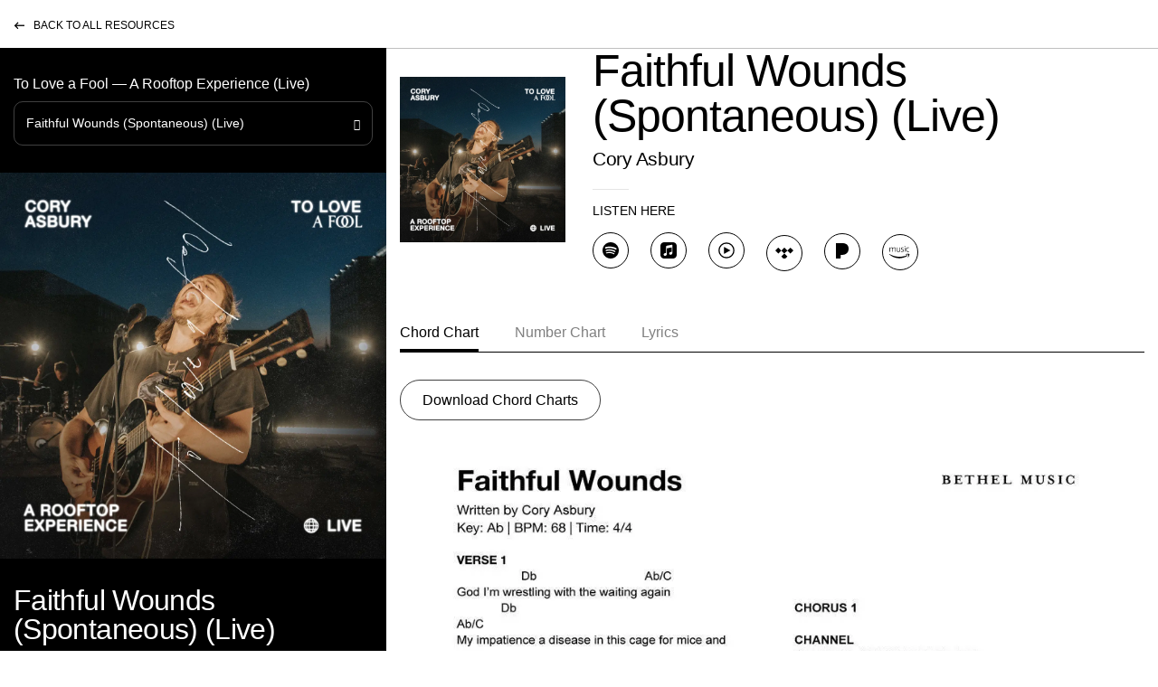

--- FILE ---
content_type: text/html; charset=UTF-8
request_url: https://bethelmusic.com/resources/to-love-a-fool-a-rooftop-experience-live/faithful-wounds-spontaneous
body_size: 8516
content:
<!DOCTYPE html>
<html class="no-js" xmlns="http://www.w3.org/1999/xhtml" lang="en-US">
<head>
                      <meta charset="utf-8">
  <meta content="IE=edge" http-equiv="X-UA-Compatible">
  <meta name="viewport" content="width=device-width, initial-scale=1.0">
  <link href="/assets/icons/apple-icon-57x57.png" rel="apple-touch-icon" sizes="57x57">
  <link href="/assets/icons/apple-icon-60x60.png" rel="apple-touch-icon" sizes="60x60">
  <link href="/assets/icons/apple-icon-72x72.png" rel="apple-touch-icon" sizes="72x72">
  <link href="/assets/icons/apple-icon-76x76.png" rel="apple-touch-icon" sizes="76x76">
  <link href="/assets/icons/apple-icon-114x114.png" rel="apple-touch-icon" sizes="114x114">
  <link href="/assets/icons/apple-icon-120x120.png" rel="apple-touch-icon" sizes="120x120">
  <link href="/assets/icons/apple-icon-144x144.png" rel="apple-touch-icon" sizes="144x144">
  <link href="/assets/icons/apple-icon-152x152.png" rel="apple-touch-icon" sizes="152x152">
  <link href="/assets/icons/apple-icon-180x180.png" rel="apple-touch-icon" sizes="180x180">
  <link href="/assets/icons/android-icon-192x192.png" rel="icon" sizes="192x192" type="image/png">
  <link href="/assets/icons/favicon-32x32.png" rel="icon" sizes="32x32" type="image/png">
  <link href="/assets/icons/favicon-96x96.png" rel="icon" sizes="96x96" type="image/png">
  <link href="/assets/icons/favicon-16x16.png" rel="icon" sizes="16x16" type="image/png">
  <link href="/assets/icons/favicon.ico" rel="icon" type="image/x-icon">
  <link href="/assets/icons/manifest.json" rel="manifest">
  <meta content="#ffffff" name="msapplication-TileColor">
  <meta content="/assets/icons/ms-icon-144x144.png" name="msapplication-TileImage">
  <meta content="#ffffff" name="theme-color">
  <link rel="stylesheet" href="https://use.typekit.net/sbq2ikv.css">
          <link rel="stylesheet" href="https://cdn.jsdelivr.net/npm/bootstrap@4.6.1/dist/css/bootstrap.min.css" integrity="sha384-zCbKRCUGaJDkqS1kPbPd7TveP5iyJE0EjAuZQTgFLD2ylzuqKfdKlfG/eSrtxUkn" crossorigin="anonymous">
  <link rel="stylesheet" href="https://bethelmusic.com/assets/bethelmusic/css/flickity.min.css">
  <link rel="stylesheet" href="//cdn.jsdelivr.net/npm/slick-carousel@1.8.1/slick/slick.css">
  <link rel="stylesheet" href="//cdn.jsdelivr.net/npm/slick-carousel@1.8.1/slick/slick-theme.css">
  <link rel="stylesheet" href="https://cdnjs.cloudflare.com/ajax/libs/animate.css/4.1.1/animate.min.css">
  <link rel="stylesheet" href="https://bethelmusic.com/assets/bethelmusic/css/buybutton.css?v=be77d63403db5f0b3fe84039544d06316bd4cb2d">
  <link rel="stylesheet" href="https://bethelmusic.com/assets/bethelmusic/css/style.min.css?v=be77d63403db5f0b3fe84039544d06316bd4cb2d">
  <script src="https://code.jquery.com/jquery-3.5.1.min.js" integrity="sha256-9/aliU8dGd2tb6OSsuzixeV4y/faTqgFtohetphbbj0=" crossorigin="anonymous"></script>
  <script src="https://bethelmusic.com/assets/bethelmusic/js/webp.js"></script>
  <script src="https://bethelmusic.com/assets/bethelmusic/js/js.cookie.min.js"></script>
  <script src="https://bethelmusic.com/assets/bethelmusic/js/buybutton-3.0.0.js?v=be77d63403db5f0b3fe84039544d06316bd4cb2d"></script>
  <script src="https://cdn.jsdelivr.net/npm/bootstrap@4.5.3/dist/js/bootstrap.bundle.min.js" integrity="sha384-ho+j7jyWK8fNQe+A12Hb8AhRq26LrZ/JpcUGGOn+Y7RsweNrtN/tE3MoK7ZeZDyx" crossorigin="anonymous"></script>
  <script src="https://bethelmusic.com/assets/bethelmusic/js/jquery.form.js"></script>
  <script src="https://bethelmusic.com/assets/bethelmusic/js/jquery.validate.min.js"></script>
  <script src="https://bethelmusic.com/assets/bethelmusic/js/singleOptin.js?v=be77d63403db5f0b3fe84039544d06316bd4cb2d"></script>
  <script src="https://bethelmusic.com/assets/bethelmusic/js/flickity.pkgd.min.js"></script>
  <script src="https://cdn.jsdelivr.net/npm/slick-carousel@1.8.1/slick/slick.min.js"></script>
                                        <script src="https://bethelmusic.com/assets/bethelmusic/js/scripts.min.js?v=be77d63403db5f0b3fe84039544d06316bd4cb2d"></script>
      <script src="https://bethelmusic.com/assets/bethelmusic/js/turbo.js?v=be77d63403db5f0b3fe84039544d06316bd4cb2d"></script>
    <script src="https://bethelmusic.com/assets/bethelmusic/js/turbo.es2017-umd.js"></script>
              <script async src="https://www.googletagmanager.com/gtag/js?id=G-FEK0FQPPMX"></script>
      <script type="text/javascript">
      //<![CDATA[
        window.dataLayer = window.dataLayer || [];
        function gtag() {
        	dataLayer.push(arguments);
        }
        gtag('js', new Date());
        gtag('config', 'G-FEK0FQPPMX');
        document.addEventListener('turbo:load', function(event) {
        	if (typeof gtag === "function") {
        		gtag('config', 'G-FEK0FQPPMX', {
        			page_location: window.location.href,
        			page_path: window.location.pathname
        		});
        	}
        });	
        		
      //]]>
      </script>
              <script type="text/javascript">
      //<![CDATA[
        (function(w,d,s,l,i){
        	w[l]=w[l]||[];
        	w[l].push({
        		'gtm.start':new Date().getTime(),event:'gtm.js'
        	});
        	var f=d.getElementsByTagName(s)[0], j=d.createElement(s),dl=l!='dataLayer'?'&l='+l:'';j.async=true;j.src='https://www.googletagmanager.com/gtm.js?id='+i+dl;f.parentNode.insertBefore(j,f);
        })(window,document,'script','dataLayer','GTM-TNHGDB3');
        		
      //]]>
      </script>
                      <script type="text/javascript">
        //<![CDATA[
          !function(f,b,e,v,n,t,s){
          	if(f.fbq)return;n=f.fbq=function(){
          		n.callMethod?
          		n.callMethod.apply(n,arguments):n.queue.push(arguments)
          	};
          	if(!f._fbq)f._fbq=n;
          	n.push=n;n.loaded=!0;n.version='2.0';n.queue=[];t=b.createElement(e);t.async=!0;
          	t.src=v;s=b.getElementsByTagName(e)[0];s.parentNode.insertBefore(t,s)
          }(window, document,'script','https://connect.facebook.net/en_US/fbevents.js');
          	
          function trackPageView() {
          	fbq('init', '769599943155665')
          	fbq('track', 'PageView')
          }
          					
          document.addEventListener('turbo:load', trackPageView, true)			
          				
        //]]>
        </script>
                    <script type="text/javascript">
      //<![CDATA[
        (function(h,o,t,j,a,r){
        	h.hj=h.hj||function(){(h.hj.q=h.hj.q||[]).push(arguments)};
        	h._hjSettings={hjid:5070121,hjsv:5};
        	a=o.getElementsByTagName('head')[0];
        	r=o.createElement('script');r.async=1;
        	r.src=t+h._hjSettings.hjid+j+h._hjSettings.hjsv;
        	a.appendChild(r);
        })(window,document,'//static.hotjar.com/c/hotjar-','.js?sv=');
        			
      //]]>
      </script>
                    <script data-turbo-eval="false">
    	$(document).on("turbo:load", function() {
    		var cookieBaseName = "bm-topbar-cta";
    		if (Cookies.get(cookieBaseName) == null) {
    			// show banner if there is no cookie with same name
    			$('.top_bar').css({"display":"flex"});
    			$('body').addClass('topbar-active');
    		};
    		$('.top_bar .close-btn').click(function(){
    			// close button sets the cookie, expires in 3 days
    			Cookies.set(cookieBaseName, 'close', { expires: 3, path: '/' });
    			// banner animates out
    			$('.top_bar').slideUp(220);
    			$('body').removeClass('topbar-active');
    		});
    	});
    </script>
    		
          <title>Bethel Music | Faithful Wounds (Spontaneous) (Live)</title><meta name="keywords" content="Worship, Praise, Events, Tours, Chords, Lyrics">
<meta name="description" content="In worship, we express who God is and who we are in Him. We capture fresh expressions of worship in every season so that all the earth might encounter Him.">
<meta name="referrer" content="no-referrer-when-downgrade">
<meta name="robots" content="all">
<meta content="114683948562071" property="fb:profile_id">
<meta content="1167014560625626" property="fb:app_id">
<meta content="en_US" property="og:locale">
<meta content="Bethel Music" property="og:site_name">
<meta content="website" property="og:type">
<meta content="https://bethelmusic.com/resources/to-love-a-fool-a-rooftop-experience-live/faithful-wounds-spontaneous" property="og:url">
<meta content="Faithful Wounds (Spontaneous) (Live)" property="og:title">
<meta content="In worship, we express who God is and who we are in Him. We capture fresh expressions of worship in every season so that all the earth might encounter Him." property="og:description">
<meta content="1200" property="og:image:width">
<meta content="630" property="og:image:height">
<meta content="Bethel Music" property="og:image:alt">
<meta content="https://www.linkedin.com/company/bethel-music" property="og:see_also">
<meta content="https://en.wikipedia.org/wiki/Bethel_Music" property="og:see_also">
<meta content="https://tidal.com/browse/artist/3902742" property="og:see_also">
<meta content="https://www.pandora.com/artist/bethel-music/ARjPxtgKVf2x2kK" property="og:see_also">
<meta content="https://music.youtube.com/channel/UCHC0ZuotDAPkmGhBLp57qnQ" property="og:see_also">
<meta content="https://amazon.com/music/player/artists/B004JKEZHG/bethel-music?marketplaceId=ATVPDKIKX0DER&amp;musicTerritory=US&amp;ref=dm_sh_k0TgDPy2Lu6fnr96eRvfHuaUE" property="og:see_also">
<meta content="https://music.apple.com/us/artist/bethel-music/480438107" property="og:see_also">
<meta content="https://open.spotify.com/artist/26T4yOaOoFJvUvxR87Y9HO" property="og:see_also">
<meta content="https://www.youtube.com/@BethelMusic" property="og:see_also">
<meta content="https://x.com/bethelmusic" property="og:see_also">
<meta content="https://www.facebook.com/bethelmusic" property="og:see_also">
<meta content="https://www.instagram.com/bethelmusic/" property="og:see_also">
<meta name="twitter:card" content="summary_large_image">
<meta name="twitter:site" content="@bethelmusic">
<meta name="twitter:creator" content="@bethelmusic">
<meta name="twitter:title" content="Faithful Wounds (Spontaneous) (Live)">
<meta name="twitter:description" content="In worship, we express who God is and who we are in Him. We capture fresh expressions of worship in every season so that all the earth might encounter Him.">
<meta name="twitter:image:width" content="1200">
<meta name="twitter:image:height" content="630">
<meta name="twitter:image:alt" content="Bethel Music">
<link href="https://bethelmusic.com/resources/to-love-a-fool-a-rooftop-experience-live/faithful-wounds-spontaneous" rel="canonical">
<link href="https://bethelmusic.com/" rel="home">
<link type="text/plain" href="https://bethelmusic.com/humans.txt" rel="author"></head>
<body class="tracks">
  
  <div class="wrap" role="document">
    <main role="main">
	    <div id="tracks">
  <header class="bm_nav">
    	<style type="text/css">
	/*<![CDATA[*/
		body .bm_nav .top_bar {
			background-color: #000000;
		}
		body .bm_nav .top_bar p, body .bm_nav .top_bar a {
			color: #ffffff;
		}
		body .bm_nav .top_bar a:after, body .bm_nav .top_bar .close-btn {
			background-color: #ffffff;
		}
					
	/*]]>*/
	</style>
	<div class="top_bar">
		<p>Bethel Music 2026 Tour  - <a target="_blank" href="https://bethelmusic.com/tour" rel="noreferrer noopener">Get Tickets</a></p>
		<div class="close-btn"></div>
	</div>
  </header>
  <nav>
    <div class="container-fluid">
      <div class="row">
        <div class="col">
          <a href="/resources" data-turbo-preload>Back to All Resources</a>
        </div>
      </div>
    </div>
  </nav>
                                                    <div class="container-fluid">
          <div class="row dark-bg d-block d-lg-none">
        <div class="col">
          <div class="song_select">
            <div class="dropdown">
              <div class="dropdown_title">To Love a Fool — A Rooftop Experience (Live)</div>
              <button id="songlist" class="btn-border" type="button" data-toggle="dropdown" aria-haspopup="true" aria-expanded="false">Faithful Wounds (Spontaneous) (Live)</button>
              <ul class="dropdown-menu" aria-labelledby="songlist">
                                                      <li>
                      <a class="small" href="https://bethelmusic.com/resources/to-love-a-fool-a-rooftop-experience-live/canyons">Canyons (Live)</a>
                    </li>
                                                                        <li>
                      <a class="small" href="https://bethelmusic.com/resources/to-love-a-fool-a-rooftop-experience-live/sparrows">Sparrows (Live)</a>
                    </li>
                                                                        <li>
                      <a class="small" href="https://bethelmusic.com/resources/to-love-a-fool-a-rooftop-experience-live/crashing-in-spontaneous">Crashing In (Spontaneous) (Live)</a>
                    </li>
                                                                        <li>
                      <a class="small" href="https://bethelmusic.com/resources/to-love-a-fool-a-rooftop-experience-live/nothing-more-than-you">Nothing More Than You (Live)</a>
                    </li>
                                                                        <li>
                      <a class="small" href="https://bethelmusic.com/resources/to-love-a-fool-a-rooftop-experience-live/dear-god">Dear God (Live)</a>
                    </li>
                                                                        <li>
                      <a class="small" href="https://bethelmusic.com/resources/to-love-a-fool-a-rooftop-experience-live/the-prodigal-song">The Prodigal Song (Live)</a>
                    </li>
                                                                        <li>
                      <a class="small" href="https://bethelmusic.com/resources/to-love-a-fool-a-rooftop-experience-live/im-sorry">I’m Sorry (Live)</a>
                    </li>
                                                                        <li>
                      <div class="small current" href="https://bethelmusic.com/resources/to-love-a-fool-a-rooftop-experience-live/faithful-wounds-spontaneous">Faithful Wounds (Spontaneous) (Live)</div>
                    </li>
                                                                        <li>
                      <a class="small" href="https://bethelmusic.com/resources/to-love-a-fool-a-rooftop-experience-live/unraveling">Unraveling (Live)</a>
                    </li>
                                                                        <li>
                      <a class="small" href="https://bethelmusic.com/resources/to-love-a-fool-a-rooftop-experience-live/the-fathers-house">The Father’s House (Live)</a>
                    </li>
                                                </ul>
            </div>
          </div>
        </div>
      </div>
        <div class="row">
      <div class="col-lg-8 order-lg-2 right_column">
        <div class="row align-items-center track_info">
          <div class="col-md-4 col-lg-3">
                          <picture>
                <img src="https://transforms.cdn.bethelmusic.com/production/albums/a-rooftop-experience.jpg?w=1200&amp;fm=webp&amp;auto=compress&amp;fit=clip&amp;dm=1647009680&amp;s=87457772dd26bd10a7e96e67a5e0300d">
              </picture>
                      </div>
          <div class="col-md-8 col-lg-9">
            <h1>Faithful Wounds (Spontaneous) (Live)</h1>
            <p>Cory Asbury</p>
            <hr>
                          <div class="listen">
                <h3>Listen Here</h3>
                                                      <a class="dark" href="https://open.spotify.com/track/7ydHDHqyn1NyizmFlcVk9h?si=e7bfcac2d04f428e" target="_blank" rel="noopener noreferrer">
                      <span class="spotify"></span>
                    </a>
                                                                        <a class="dark" href="https://music.apple.com/us/album/faithful-wounds-spontaneous-live/1538489380?i=1538489390" target="_blank" rel="noopener noreferrer">
                      <span class="appleMusic"></span>
                    </a>
                                                                        <a class="dark" href="https://music.youtube.com/watch?v=pKbi7TC4HqI&amp;feature=share" target="_blank" rel="noopener noreferrer">
                      <span class="youtube"></span>
                    </a>
                                                                        <a class="dark" href="https://tidal.com/browse/track/160051225" target="_blank" rel="noopener noreferrer">
                      <span class="tidal"></span>
                    </a>
                                                                        <a class="dark" href="https://pandora.app.link/1qgaLPnPsnb" target="_blank" rel="noopener noreferrer">
                      <span class="pandora"></span>
                    </a>
                                                                        <a class="dark" href="https://music.amazon.com/albums/B08NTNCKGF?marketplaceId=ATVPDKIKX0DER&amp;musicTerritory=US&amp;ref=dm_sh_KWkrpXDd4of9zhg3BgHWTUjR6&amp;trackAsin=B08NTJHD65" target="_blank" rel="noopener noreferrer">
                      <span class="amazon"></span>
                    </a>
                                                </div>
                      </div>
        </div>
        <div class="row track_lyrics">
                                                      <div class="col-12">
            <ul class="nav nav-tabs">
                              <li>
                  <a class="active show" data-target="#tabChords" data-toggle="tab">Chord Chart</a>
                </li>
                                            <li>
                  <a class="" data-target="#tabNumbered" data-toggle="tab">Number Chart</a>
                </li>
                                            <li>
                  <a class="" data-target="#tabLyrics" data-toggle="tab">Lyrics</a>
                </li>
                          </ul>
            <div class="tab-content">
              <div id="tabChords" class="tab-pane fade active show">
                                  <a class="view dark more" href="https://files.cdn.bethelmusic.com/production/chords/Faithful-Wounds-TLAF-Chord-Chart.pdf?dm=1647005166" target="_blank" rel="noopener">
                    <span>Download Chord Charts</span>
                  </a>
                                                  <img src="https://transforms.cdn.bethelmusic.com/production/chords/Faithful-Wounds-TLAF-Chord-Chart_2022-01-11-163513_igal.jpg?w=1000&amp;h=1259&amp;auto=compress%2Cformat%2Cavif&amp;fit=crop&amp;dm=1647005175&amp;s=362107d911a59fa4c94fbdbd15fa8b49" onContextMenu="return false;" draggable="false" style="-moz-user-select: none;" ondragstart="return false;">
                              </div>
              <div id="tabNumbered" class="tab-pane fade">
                                  <a class="view dark more" href="https://files.cdn.bethelmusic.com/production/chords/Faithful-Wounds-TLAF-Number-Chart.pdf?dm=1647005170" target="_blank" rel="noopener">
                    <span>Download Number Charts</span>
                  </a>
                                                  <img src="https://transforms.cdn.bethelmusic.com/production/chords/Faithful-Wounds-TLAF-Number-Chart_2022-01-11-163514_xxzs.jpg?w=1000&amp;h=1259&amp;auto=compress%2Cformat%2Cavif&amp;fit=crop&amp;dm=1647005177&amp;s=9f3a6ee55285ebfcf031517f51672fe9" onContextMenu="return false;" draggable="false" style="-moz-user-select: none;" ondragstart="return false;">
                              </div>
              <div id="tabLyrics" class="tab-pane fade ">
                                  <div>
                                          <p><strong>SPONTANEOUS</strong><br /><br />
La da da da da oh<br /><br />
Oh we worship You Father<br /><br />
In the midst right in the middle of it all<br /><br />
Yeah ooh ooh<br /><br />
‘Cause You’re still worthy<br /><br />
And You’re still beautiful<br /><br />
From the rising of the sun<br /><br />
To the setting of the same<br /><br />
Your name Your name Your name<br /><br />
Your name will be lifted high (2X)<br /><br />
Even in this city in Kalamazoo<br /><br />
In your city wherever you’re watching whoa<br /><br />
We just worship You Jesus say His name Jesus<br /><br />
La da da da da da ’n da da na na na oh<br /><br />
And everything changes darkness turns to light<br /><br />
Oh oh na na na na na na<br /><br />
And nothing else matters<br /><br />
When You walk into the room<br /><br />
When You walk into the room nothing else matters<br /><br />
And I remember now we remember now we remember how<br /><br />
Whoa yeah yeah yeah come on drum<br /><br />
It’s what it’s all about anyway<br /><br />
Yeah ah<br /><br />
And from the rising of the sun<br /><br />
To the setting of the same<br /><br />
Your name Your name Your name Your name<br /><br />
Yeah yeah yeah yeah yeah no no no<br /><br />
There’s that piano the glory has returned<br /><br />
It’s not like it ever left though<br /><br />
Even though maybe I felt like it did<br /><br />
Yeah just keep playing for a sec<br /><br />
I love I love I love You God oh yes I do<br /><br />
And I love I love I love You God<br /><br />
I love I love I love You God (2X)<br /><br />
More today<br /><br />
‘Cause You have been faithful every day of my life<br /><br />
And You never left me and God knows<br /><br />
That I tried to run away about a million times<br /><br />
But You chased me down You keep chasing me down<br /><br />
And where can I go from Your presence<br /><br />
There’s nowhere no no no no no no<br /><br />
You’ve always been faithful<br /><br />
Right from the start Your goodness</p>
                                      </div>
                              </div>
            </div>
          </div>
        </div>
      </div>
      <div class="col-lg-4 order-lg-1 left_column">
                  <div class="song_select d-none d-lg-block">
            <div class="dropdown">
              <div class="dropdown_title">To Love a Fool — A Rooftop Experience (Live)</div>
              <button id="songlist" class="btn-border" type="button" data-toggle="dropdown" aria-haspopup="true" aria-expanded="false">Faithful Wounds (Spontaneous) (Live)</button>
              <ul class="dropdown-menu" aria-labelledby="songlist">
                                                      <li>
                      <a class="small" href="https://bethelmusic.com/resources/to-love-a-fool-a-rooftop-experience-live/canyons">Canyons (Live)</a>
                    </li>
                                                                        <li>
                      <a class="small" href="https://bethelmusic.com/resources/to-love-a-fool-a-rooftop-experience-live/sparrows">Sparrows (Live)</a>
                    </li>
                                                                        <li>
                      <a class="small" href="https://bethelmusic.com/resources/to-love-a-fool-a-rooftop-experience-live/crashing-in-spontaneous">Crashing In (Spontaneous) (Live)</a>
                    </li>
                                                                        <li>
                      <a class="small" href="https://bethelmusic.com/resources/to-love-a-fool-a-rooftop-experience-live/nothing-more-than-you">Nothing More Than You (Live)</a>
                    </li>
                                                                        <li>
                      <a class="small" href="https://bethelmusic.com/resources/to-love-a-fool-a-rooftop-experience-live/dear-god">Dear God (Live)</a>
                    </li>
                                                                        <li>
                      <a class="small" href="https://bethelmusic.com/resources/to-love-a-fool-a-rooftop-experience-live/the-prodigal-song">The Prodigal Song (Live)</a>
                    </li>
                                                                        <li>
                      <a class="small" href="https://bethelmusic.com/resources/to-love-a-fool-a-rooftop-experience-live/im-sorry">I’m Sorry (Live)</a>
                    </li>
                                                                        <li>
                      <div class="small current" href="https://bethelmusic.com/resources/to-love-a-fool-a-rooftop-experience-live/faithful-wounds-spontaneous">Faithful Wounds (Spontaneous) (Live)</div>
                    </li>
                                                                        <li>
                      <a class="small" href="https://bethelmusic.com/resources/to-love-a-fool-a-rooftop-experience-live/unraveling">Unraveling (Live)</a>
                    </li>
                                                                        <li>
                      <a class="small" href="https://bethelmusic.com/resources/to-love-a-fool-a-rooftop-experience-live/the-fathers-house">The Father’s House (Live)</a>
                    </li>
                                                </ul>
            </div>
          </div>
                          <div class="row no-gutters d-none d-lg-block">
            <div class="col">
              <picture>
                <img src="https://transforms.cdn.bethelmusic.com/production/albums/a-rooftop-experience.jpg?w=1200&amp;fm=webp&amp;auto=compress&amp;fit=clip&amp;dm=1647009680&amp;s=87457772dd26bd10a7e96e67a5e0300d">
              </picture>
            </div>
          </div>
          <div class="track_info d-none d-lg-block">
            <h2>Faithful Wounds (Spontaneous) (Live)</h2>
            <p>Cory Asbury</p>
          </div>
                      <div class="listen d-none d-lg-block">
              <h3>Listen Here</h3>
                              <a href="https://open.spotify.com/track/7ydHDHqyn1NyizmFlcVk9h?si=e7bfcac2d04f428e" target="_blank" rel="noopener noreferrer">
                  <span class="spotify"></span>
                </a>
                              <a href="https://music.apple.com/us/album/faithful-wounds-spontaneous-live/1538489380?i=1538489390" target="_blank" rel="noopener noreferrer">
                  <span class="appleMusic"></span>
                </a>
                              <a href="https://music.youtube.com/watch?v=pKbi7TC4HqI&amp;feature=share" target="_blank" rel="noopener noreferrer">
                  <span class="youtube"></span>
                </a>
                              <a href="https://tidal.com/browse/track/160051225" target="_blank" rel="noopener noreferrer">
                  <span class="tidal"></span>
                </a>
                              <a href="https://pandora.app.link/1qgaLPnPsnb" target="_blank" rel="noopener noreferrer">
                  <span class="pandora"></span>
                </a>
                              <a href="https://music.amazon.com/albums/B08NTNCKGF?marketplaceId=ATVPDKIKX0DER&amp;musicTerritory=US&amp;ref=dm_sh_KWkrpXDd4of9zhg3BgHWTUjR6&amp;trackAsin=B08NTJHD65" target="_blank" rel="noopener noreferrer">
                  <span class="amazon"></span>
                </a>
                          </div>
                    <div class="row"></div>
                              <div class="row">
            <div class="col-12 col-md-6 col-lg-12">
              <div class="ext_links">
                <h3>External Links</h3>
                                                                                                                                      <form id="songForm">
                    <input id="title" type="hidden" name="title" value="Faithful Wounds (Spontaneous) (Live)" required>
                    <input id="ccli" type="hidden" name="ccli" value="7154039" required>
                    <input id="authors" type="hidden" name="authors" value="Cory Asbury" required>
                    <input id="copyright" type="hidden" name="copyright" value="© 2019 Bethel Music Publishing (ASCAP) / Cory Asbury Publishing (ASCAP) (admin by Bethel Music Publishing). All Rights Reserved. Used by Permission." required>
                    <input id="number" type="hidden" name="number" value="https://files.cdn.bethelmusic.com/production/chords/Faithful-Wounds-TLAF-Number-Chart.pdf?dm=1647005170" required>
                    <input id="chord" type="hidden" name="chord" value="https://files.cdn.bethelmusic.com/production/chords/Faithful-Wounds-TLAF-Chord-Chart.pdf?dm=1647005166" required>
                    <button class="btn btn-border" type="submit">Add to Planning Center</button>
                  </form>
                                                  <a class="btn btn-border" href="https://songselect.ccli.com/songs/7154039" target="_blank" rel="noopener noreferrer">Song Select</a>
                                                                                <a class="btn btn-border" href="https://license.bethelmusic.com/songs?utf8=%E2%9C%93&q%5Bsearch%5D=Faithful Wounds (Spontaneous)&q%5Bsort_direction%5D=" target="_blank" rel="noopener noreferrer">Request a License</a>
              </div>
            </div>
            <div class="col-12 col-md-6 col-lg-12">
              <div class="track_details">
                <h3>Song Details</h3>
                                  <p>CCLI# <a href="https://songselect.ccli.com/songs/7154039" target="_blank" rel="noopener noreferrer">7154039</a></p>
                  <p>Written by Cory Asbury</p>
                  <hr>
                                      <p>© 2019 Bethel Music Publishing (ASCAP) / Cory Asbury Publishing (ASCAP) (admin by Bethel Music Publishing). All Rights Reserved. Used by Permission.</p>
                                                </div>
            </div>
          </div>
              </div>
    </div>
  </div>
</div>    </main>
  </div>
  
  <footer class="content-info" role="contentinfo">
  <div class="container-fluid">
    <div class="row">
      <div class="col-12">
        <div class="foot-logo">
          <a class="logo" href="https://bethelmusic.com" data-turbo="false" onclick="gtag('event','click', {'event_category':'Footer', 'event_label':'Home'});"></a>
        </div>
      </div>
    </div>
    <div class="row">
      <div class="col-xl-8">
        <div class="foot-navs">
                                <div class="foot-nav-col">
              <p class="d-none d-md-block">Connect</p>
              <button class="d-flex d-md-none collapsed" data-toggle="collapse" data-target="#footNav1">Connect</button>
                              <div id="footNav1" class="collapse">
                  <ul>
                                                                                      <li>
                        <a href="https://bethelmusic.com" data-turbo="false" onclick="gtag('event','click', {'event_category':'Footer', 'event_label':'Bethel Music'});">Bethel Music</a>
                      </li>
                                                                                      <li>
                        <a href="https://bethelmusic.com/roster" data-turbo="false" onclick="gtag('event','click', {'event_category':'Footer', 'event_label':'Artists'});">Artists</a>
                      </li>
                                                                                      <li>
                        <a href="https://bethelmusic.com/music" data-turbo="false" onclick="gtag('event','click', {'event_category':'Footer', 'event_label':'Music'});">Music</a>
                      </li>
                                                                                      <li>
                        <a href="https://bethelmusic.com/events" data-turbo="false" onclick="gtag('event','click', {'event_category':'Footer', 'event_label':'Tours &amp; Events'});">Tours &amp; Events</a>
                      </li>
                                                                                      <li>
                        <a href="https://bethelmusic.com/request"target="_blank" rel="noopener noreferrer" data-turbo="false" onclick="gtag('event','click', {'event_category':'Footer', 'event_label':'Book Artist'});">Book Artist</a>
                      </li>
                                      </ul>
                </div>
                          </div>
                                          <div class="foot-nav-col">
              <p class="d-none d-md-block">Helpful Links</p>
              <button class="d-flex d-md-none collapsed" data-toggle="collapse" data-target="#footNav2">Helpful Links</button>
                              <div id="footNav2" class="collapse">
                  <ul>
                                                                                      <li>
                        <a href="https://store.bethelmusic.com"target="_blank" rel="noopener noreferrer" data-turbo="false" onclick="gtag('event','click', {'event_category':'Footer', 'event_label':'Store'});">Store</a>
                      </li>
                                                                                      <li>
                        <a href="https://bethelmusic.com/resources"class="is-active" data-turbo="false" onclick="gtag('event','click', {'event_category':'Footer', 'event_label':'Resources'});">Resources</a>
                      </li>
                                                                                      <li>
                        <a href="https://license.bethelmusic.com"target="_blank" rel="noopener noreferrer" data-turbo="false" onclick="gtag('event','click', {'event_category':'Footer', 'event_label':'Licensing'});">Licensing</a>
                      </li>
                                                                                      <li>
                        <a href="https://bethelmusic.com/careers" data-turbo="false" onclick="gtag('event','click', {'event_category':'Footer', 'event_label':'Careers'});">Careers</a>
                      </li>
                                                                                      <li>
                        <a href="https://support.bethelmusic.com"target="_blank" rel="noopener noreferrer" data-turbo="false" onclick="gtag('event','click', {'event_category':'Footer', 'event_label':'Help Center'});">Help Center</a>
                      </li>
                                      </ul>
                </div>
                          </div>
                                          <div class="foot-nav-col">
              <p class="d-none d-md-block">More</p>
              <button class="d-flex d-md-none collapsed" data-toggle="collapse" data-target="#footNav3">More</button>
                              <div id="footNav3" class="collapse">
                  <ul>
                                                                                      <li>
                        <a href="https://worshipu.com"target="_blank" rel="noopener noreferrer" data-turbo="false" onclick="gtag('event','click', {'event_category':'Footer', 'event_label':'WorshipU Online'});">WorshipU Online</a>
                      </li>
                                                                                      <li>
                        <a href="https://www.bethel.com"target="_blank" rel="noopener noreferrer" data-turbo="false" onclick="gtag('event','click', {'event_category':'Footer', 'event_label':'Bethel Church Redding'});">Bethel Church Redding</a>
                      </li>
                                                                                      <li>
                        <a href="https://www.bethel.tv"target="_blank" rel="noopener noreferrer" data-turbo="false" onclick="gtag('event','click', {'event_category':'Footer', 'event_label':'Bethel Online'});">Bethel Online</a>
                      </li>
                                                                                      <li>
                        <a href="https://bssm.net"target="_blank" rel="noopener noreferrer" data-turbo="false" onclick="gtag('event','click', {'event_category':'Footer', 'event_label':'BSSM'});">BSSM</a>
                      </li>
                                      </ul>
                </div>
                          </div>
                  </div>
      </div>
      <div class="col-xl-4 d-xl-flex justify-content-xl-end">
        <hr class="tablet d-none d-md-block d-xl-none">
        <div class="signup">
          <p>Sign up for email updates</p>
          <form id="subscribe-form_ft" class="validate" action="https://bethelmusic.com/assets/bethelmusic/email/processForm.php" method="post" novalidate="" data-turbo="false">
            <input id="email-address_ft" class="email" name="email" type="email" value="Your email" onblur="if(this.value=='')this.value=this.defaultValue;" onfocus="if(this.value==this.defaultValue)this.value='';">
            <input type="text" name="origin" value="Bethel Music - Faithful Wounds (Spontaneous) (Live) Footer" style="display:none">
            <div class="btn">
              <span></span>
              <input id="subscribe_ft" class="submit" name="subscribe" type="submit" value="" onclick="gtag('event','click', {'event_category':'Footer', 'event_label':'Newsletter'});">
            </div>
          </form>
        </div>
      </div>
    </div>
  </div>
  <div class="lower">
    <div class="container-fluid">
      <div class="row">
        <div class="col-12">
          <hr class="d-none d-md-block">
        </div>
      </div>
      <div class="row align-items-center">
        <div class="col-12 col-md-6 order-2 order-md-1 foot-copyright">
          <hr class="d-block d-md-none">
          <span class="copyright">Copyright &copy; 2026 Bethel Music</span>
          <a href="https://bethelmusic.com/terms-and-conditions" data-turbo="false" onclick="gtag('event','click', {'event_category':'Footer', 'event_label':'Terms'});">Terms of Use</a>
        </div>
        <div class="col-12 col-md-6 order-1 order-md-2 d-flex justify-content-start justify-content-md-end">
          <div class="social foot-social-icons">
            <a href="https://www.facebook.com/bethelmusic" target="_blank" rel="noopener noreferrer" onclick="gtag('event','click', {'event_category':'Footer', 'event_label':'Facebook'});">
              <span class="facebook"></span>
            </a>
            <a href="https://instagram.com/bethelmusic" target="_blank" rel="noopener noreferrer" onclick="gtag('event','click', {'event_category':'Footer', 'event_label':'Instagram'});">
              <span class="instagram"></span>
            </a>
            <a href="https://twitter.com/bethelmusic" target="_blank" rel="noopener noreferrer" onclick="gtag('event','click', {'event_category':'Footer', 'event_label':'Twitter'});">
              <span class="twitter"></span>
            </a>
            <a href="https://www.youtube.com/user/ibethelmusic" target="_blank" rel="noopener noreferrer" onclick="gtag('event','click', {'event_category':'Footer', 'event_label':'YouTube'});">
              <span class="youtube"></span>
            </a>
            <a href="https://open.spotify.com/artist/26T4yOaOoFJvUvxR87Y9HO" target="_blank" rel="noopener noreferrer" onclick="gtag('event','click', {'event_category':'Footer', 'event_label':'Spotify'});">
              <span class="spotify"></span>
            </a>
            <a href="https://music.apple.com/us/artist/bethel-music/480438107" target="_blank" rel="noopener noreferrer" onclick="gtag('event','click', {'event_category':'Footer', 'event_label':'Apple Music'});">
              <span class="apple"></span>
            </a>
          </div>
        </div>
      </div>
    </div>
  </div>
</footer>
<script type="text/javascript">
//<![CDATA[
  ui.createCart({});
  	
//]]>
</script>
  <script type="text/javascript">
  //<![CDATA[
    window._mfq = window._mfq || [];
    (function() {
    	var mf = document.createElement("script");
    	mf.type = "text/javascript"; mf.defer = true;
    	mf.src = "//cdn.mouseflow.com/projects/9b8611f6-241d-4072-9cd6-ad704b1a3c73.js";
    	document.getElementsByTagName("head")[0].appendChild(mf);
    })();
    
  //]]>
  </script>
  <script type="text/javascript">
  //<![CDATA[
    document.getElementById('songForm').addEventListener('submit', async function(e) {
    	e.preventDefault();
    			
    	const title = document.getElementById('title').value;
    	const ccli = document.getElementById('ccli').value;
    	const authors = document.getElementById('authors').value;
    	const copyright = document.getElementById('copyright').value;
    	const number = document.getElementById('number').value;
    	const chord = document.getElementById('chord').value;
    			
    	// OPEN POPUP IMMEDIATELY (blank window)
    	const popup = window.open('', 'pc-oauth', 'width=600,height=700');
    	if (!popup) {
    		alert('Popup blocked. Please allow popups for this site.');
    		return;
    	}
    		
    	try {
    		// THEN do the fetch
    		const res = await fetch("/api/pco.php?action=start", {
    			method: "POST",
    			headers: { "Content-Type": "application/json" },
    			body: JSON.stringify({ title, ccli, authors, copyright, number, chord })
    		});
    				
    		const data = await res.json();
    				
    		if (data.state) {
    			// Set the popup's location after successful fetch
    			popup.location.href = `/api/pco.php?action=oauth&state=${data.state}`;
    		} else {
    			popup.close();
    			alert("Failed to start OAuth flow.");
    		}
    	} catch (error) {
    		console.error(error);
    		popup.close();
    		alert("An error occurred. Please try again.");
    	}
    });
    		
  //]]>
  </script>

<script type="application/ld+json">{"@context":"https://schema.org","@graph":[{"@type":"WebPage","author":{"@id":"https://bethelmusic.com#identity"},"copyrightHolder":{"@id":"https://bethelmusic.com#identity"},"copyrightYear":"2020","creator":{"@id":"https://aaronshreve.com#creator"},"dateCreated":"2022-01-28T04:48:03-08:00","dateModified":"2022-12-13T15:03:17-08:00","datePublished":"2020-11-06T00:00:00-08:00","description":"In worship, we express who God is and who we are in Him. We capture fresh expressions of worship in every season so that all the earth might encounter Him.","headline":"Faithful Wounds (Spontaneous) (Live)","inLanguage":"en-us","mainEntityOfPage":"https://bethelmusic.com/resources/to-love-a-fool-a-rooftop-experience-live/faithful-wounds-spontaneous","name":"Faithful Wounds (Spontaneous) (Live)","publisher":{"@id":"https://aaronshreve.com#creator"},"url":"https://bethelmusic.com/resources/to-love-a-fool-a-rooftop-experience-live/faithful-wounds-spontaneous"},{"@id":"https://bethelmusic.com#identity","@type":"MusicGroup","address":{"@type":"PostalAddress","addressCountry":"US","addressLocality":"Redding","addressRegion":"CA"},"description":"Bethel Music is a ministry of Bethel Church that facilitates and administrates the creation and exportation of worship songs, events, teachings, resources and technology.","email":"info@bethelmusic.com","image":{"@type":"ImageObject","height":"263","url":"https://banners.bethelmusic.com/heroes/210204_BethelMusic_Combo_Black@96ppi.png","width":"1107"},"logo":{"@type":"ImageObject","height":"60","url":"https://banners.bethelmusic.com/heroes/_600x60_fit_center-center_82_none/210204_BethelMusic_Combo_Black@96ppi.png?mtime=1730467366","width":"253"},"name":"Bethel Music","sameAs":["https://www.instagram.com/bethelmusic/","https://www.facebook.com/bethelmusic","https://x.com/bethelmusic","https://www.youtube.com/@BethelMusic","https://open.spotify.com/artist/26T4yOaOoFJvUvxR87Y9HO","https://music.apple.com/us/artist/bethel-music/480438107","https://amazon.com/music/player/artists/B004JKEZHG/bethel-music?marketplaceId=ATVPDKIKX0DER&musicTerritory=US&ref=dm_sh_k0TgDPy2Lu6fnr96eRvfHuaUE","https://music.youtube.com/channel/UCHC0ZuotDAPkmGhBLp57qnQ","https://www.pandora.com/artist/bethel-music/ARjPxtgKVf2x2kK","https://tidal.com/browse/artist/3902742","https://en.wikipedia.org/wiki/Bethel_Music","https://www.linkedin.com/company/bethel-music"],"url":"https://bethelmusic.com"},{"@id":"https://aaronshreve.com#creator","@type":"Person","email":"me@aaronshreve.com","gender":"Male","name":"Aaron Shreve","url":"https://aaronshreve.com"},{"@type":"BreadcrumbList","description":"Breadcrumbs list","itemListElement":[{"@type":"ListItem","item":"https://bethelmusic.com/resources","name":"Resources","position":1},{"@type":"ListItem","item":"https://bethelmusic.com/resources/to-love-a-fool-a-rooftop-experience-live/faithful-wounds-spontaneous","name":"Faithful Wounds (Spontaneous) (Live)","position":2}],"name":"Breadcrumbs"}]}</script></body>
</html>

--- FILE ---
content_type: text/css
request_url: https://bethelmusic.com/assets/bethelmusic/css/buybutton.css?v=be77d63403db5f0b3fe84039544d06316bd4cb2d
body_size: 5028
content:
.visuallyhidden {
	border:0;
	height:1px;
	margin:-1px;
	overflow:hidden;
	padding:0;
	position:absolute;
	width:1px;
}

.component-container {
	overflow:hidden;
}

.shopify-buy__type--center {
	text-align:center;
}

.shopify-buy--visually-hidden {
	position:absolute!important;
	clip:rect(1px,1px,1px,1px);
	padding:0!important;
	border:0!important;
	height:0px!important;
	width:0px!important;
	overflow:hidden;
}

.shopify-buy__btn {
	color:#ffffff;
	font-size: 16px;
	line-height: 16px;
	font-family:'Untitled Sans Regular';
	background-color:#080808;
	margin: 15px 0 0;
	padding: 12.5px 15px;
	letter-spacing:0;
	text-transform:capitalize;
	display:block;
	border-radius:0;
	cursor:pointer;
	transition:all 200ms ease;
	max-width:280px;
	width: 100%;
	text-overflow:ellipsis;
	overflow:hidden;
	line-height:1.2;
	border: none;
	-moz-appearance:none;
	-webkit-appearance:none;
	opacity:1;
}

.shopify-buy__btn:hover,.shopify-buy__btn:focus {
	color: #707070;
	border: none;
}

.shopify-buy__btn--parent {
	background-color:transparent;
	border:0;
	padding:0;
	cursor:pointer;
}

.shopify-buy__btn--parent:hover,.shopify-buy__btn--parent:focus {
}

.shopify-buy__btn--parent:hover .product__variant-img,.shopify-buy__btn--parent:focus .product__variant-img {
	opacity:.7;
}

.shopify-buy__btn--cart-tab {
	padding:5px 11px;
	border-radius:3px 0 0 3px;
	position:fixed;
	right:0;
	top:50%;
	-webkit-transform:translate(100%,-50%);
	transform:translate(100%,-50%);
	opacity:0;
	min-width:inherit;
	width:auto;
	height:auto;
	z-index:2147483647;
}

.shopify-buy__btn--cart-tab.is-active {
	-webkit-transform:translateY(-50%);
	transform:translateY(-50%);
	opacity:1;
}

.shopify-buy__btn__counter {
	display:block;
	margin:0 auto 10px;
	font-size:18px;
}

.shopify-buy__icon-cart--side {
	height:20px;
	width:20px;
}

.shopify-buy__btn[disabled] {
	background-color:#999;
	pointer-events:none;
}

.shopify-buy__btn--close {
	position:absolute;
	right:9px;
	top:8px;
	font-size:35px;
	color:#000000;
	border:none;
	background-color:transparent;
	transition:color 100ms ease,-webkit-transform 100ms ease;
	transition:transform 100ms ease,color 100ms ease;
	transition:transform 100ms ease,color 100ms ease,-webkit-transform 100ms ease;
	cursor:pointer;
	font-family:"Helvetica Neue",Helvetica,Arial,sans-serif;
	padding-right:9px;
}

.shopify-buy__btn--close:hover {
	-webkit-transform:scale(1.2);
	transform:scale(1.2);
	color:#696969;
}

.shopify-buy__quantity-decrement,.shopify-buy__quantity-increment {
	color:#4c4c4c;
	display:block;
	height:30px;
	float:left;
	line-height:16px;
	font-family:monospace;
	width:26px;
	padding:0;
	border:none;
	background:transparent;
	box-shadow:none;
	cursor:pointer;
	font-size:18px;
	text-align:center;
	font-family:'Untitled Sans Regular'!important;
	border:1px solid #767676;
	position:relative;
}

.shopify-buy__quantity-decrement svg,.shopify-buy__quantity-increment svg {
	width:14px;
	height:14px;
	position:absolute;
	top:50%;
	left:50%;
	margin-top:-6px;
	margin-left:-7px;
	fill:currentColor;
}

.shopify-buy__quantity-decrement {
	border-radius:0;
}

.shopify-buy__quantity-increment {
	border-radius:0;
}

.shopify-buy__quantity {
	color:#000;
	width:45px;
	height:30px;
	font-size:16px;
	border:none;
	text-align:center;
	-moz-appearance:textfield;
	-webkit-appearance:none;
	display:inline-block;
	padding:0;
	border-radius:0;
	border-top:1px solid #767676;
	border-bottom:1px solid #767676;
}

input[type=number]::-webkit-inner-spin-button,input[type=number]::-webkit-outer-spin-button {
	-webkit-appearance:none;
	margin:0;
}

.shopify-buy__quantity-container.shopify-buy__quantity-with-btns {
	overflow:hidden;
}

.shopify-buy__quantity-container.shopify-buy__quantity-with-btns .shopify-buy__quantity {
	border-left:0;
	border-right:0;
	float:left;
}

.shopify-buy__option-select-wrapper {
	border:1px solid #d3dbe2;
	border-radius:3px;
	box-sizing:border-box;
	position:relative;
	background:#fff;
	overflow:hidden;
	vertical-align:bottom;
}

.shopify-buy__select-icon {
	cursor:pointer;
	display:block;
	fill:#798c9c;
	position:absolute;
	right:10px;
	top:50%;
	margin-top:-6px;
	pointer-events:none;
	width:12px;
	height:12px;
	vertical-align:middle;
}

.shopify-buy__option-select {
}

.shopify-buy__option-select + .shopify-buy__option-select {
	margin-top:7.5px;
}

.shopify-buy__option-select__label {
	display:block;
	font-size:14px;
	margin-top:15px;
	margin-bottom:5px;
}

.shopify-buy__btn--parent {
}

.shopify-buy__btn--parent .shopify-buy__option-select__label {
	cursor:pointer;
}

.shopify-buy__option-select__select {
	font-size:inherit;
	padding:7px 10px;
	padding-right:32px;
	border:0;
	width:100%;
	background:transparent;
	-webkit-appearance:none;
	-moz-appearance:none;
}

.shopify-buy__option-select__select::-ms-expand {
	display:none;
}

.shopify-buy__btn--parent {
}

.shopify-buy__btn--parent .shopify-buy__option-select__select {
	cursor:pointer;
}

.shopify-buy__product {
	overflow:hidden;
	width:100%;
}

.shopify-buy__product__variant-img {
	margin:0 auto 15px;
	transition:opacity .3s ease;
	opacity:1;
}

.shopify-buy__product__variant-img.is-transitioning {
	opacity:0;
}

.shopify-buy__is-button {
	cursor:pointer;
}

.shopify-buy__no-image {
}

.shopify-buy__no-image .shopify-buy__product__variant-img {
	display:none;
}

.shopify-buy__product__title {
	font-family:'Untitled Sans Regular'!important;
	font-size:20px;
	line-height:1.2;
	color:#4a4a4a;
	margin-bottom:15px;
	font-weight:700;
	text-transform:capitalize;
	margin-bottom: 5px;
}
.shopify-buy__modal .shopify-buy__product__title {
	font-size:24px!important;
	letter-spacing: 0;
}
.shopify-buy__product__variant-title {
	font-family:'Untitled Sans Regular';
	font-size:18px;
	color:#666;
	font-weight:400;
	text-align:center;
	margin-bottom:15px;
}

.shopify-buy__product__price {
	margin-bottom:15px;
}

.shopify-buy__product-description {
	margin-top:30px;
	line-height:1.65;
	color:#4a4a4a;
}

.shopify-buy__product-description, .shopify-buy__product-description p {
	font-family:'Untitled Sans Regular';
}

.shopify-buy__product-description p,.shopify-buy__product-description ul,.shopify-buy__product-description ol,.shopify-buy__product-description img {
	margin-bottom:10px;
}

.shopify-buy__product-description p:last-child,.shopify-buy__product-description ul:last-child,.shopify-buy__product-description ol:last-child,.shopify-buy__product-description img:last-child {
	margin-bottom:0;
}

.shopify-buy__product-description a {
	color:inherit;
}

.shopify-buy__product-description img {
	max-width:100%;
}

.shopify-buy__product-description h1 {
	font-size:20px;
}

.shopify-buy__product-description h2 {
	font-size:18px;
}

.shopify-buy__product-description h3 {
	font-size:17px;
}

.shopify-buy__product-description ul,.shopify-buy__product-description ol {
	margin-left:2em;
}

.shopify-buy__product-description ul {
	list-style-type:disc;
}

.shopify-buy__layout-vertical {
	text-align:center;
}

.shopify-buy__product__actual-price,.shopify-buy__product__compare-price {
	font-family:'Untitled Sans Regular';
	font-weight: 700;
	color:#4a4a4a;
	display:inline-block;
	margin-bottom: 20px;
}

.shopify-buy__product__actual-price {
	font-size:20px;
}

.shopify-buy__product__compare-price {
	font-size:12px;
	text-decoration:line-through;
	padding-left:5px;
	opacity:.65;
}

.shopify-buy__product__variant-selectors {
	text-align:left;
	font-size:14px;
}

.shopify-buy__layout-vertical {
}

.shopify-buy__layout-vertical .shopify-buy__product__variant-selectors {
	width:100%;
	max-width:280px;
	display:inline-block;
}

.shopify-buy__quantity {
	border-left:1px solid;
	border-right:1px solid;
	border-radius:0;
}

.shopify-buy__quantity,.shopify-buy__quantity-increment,.shopify-buy__quantity-decrement {
	border-color:#d3dbe2;
	line-height:1.2;
	font-size:15px;
	height:auto;
	padding-top:12px;
	padding-bottom:12px;
}

.shopify-buy__btn {
	display:inline-block;
}

.shopify-buy__btn-wrapper {
	margin-top:20px;
}

.shopify-buy__btn.shopify-buy__beside-quantity {
	display:inline-block;
	vertical-align:top;
	border-top-left-radius:0;
	border-bottom-left-radius:0;
	border:none;
}

.shopify-buy__btn-and-quantity {
}

.shopify-buy__btn-and-quantity .shopify-buy__quantity {
	border-right:0;
	border-top-right-radius:0;
	border-bottom-right-radius:0;
	background:#fff;
}

.shopify-buy__btn-and-quantity .shopify-buy__quantity-container {
	display:inline-block;
	vertical-align:top;
}

.shopify-buy__btn-and-quantity .shopify-buy__btn-wrapper {
	display:inline-block;
	vertical-align:top;
	margin:0;
}

.shopify-buy__cart-item__quantity-container {
	margin-top:20px;
	display:inline-block;
}

.shopify-buy__layout-vertical,.shopify-buy__layout-horizontal {
}

.shopify-buy__layout-vertical .shopify-buy__btn,.shopify-buy__layout-vertical .shopify-buy__quantity-container,.shopify-buy__layout-horizontal .shopify-buy__btn,.shopify-buy__layout-horizontal .shopify-buy__quantity-container {
	margin:20px auto 0;
}

.shopify-buy__layout-vertical .shopify-buy__btn:first-child,.shopify-buy__layout-horizontal .shopify-buy__btn:first-child {
	margin-top:0;
}

.shopify-buy__layout-vertical .shopify-buy__btn-and-quantity,.shopify-buy__layout-horizontal .shopify-buy__btn-and-quantity {
	margin:20px auto 0;
}

.shopify-buy__layout-vertical .shopify-buy__btn-and-quantity .shopify-buy__btn,.shopify-buy__layout-vertical .shopify-buy__btn-and-quantity .shopify-buy__quantity-container,.shopify-buy__layout-horizontal .shopify-buy__btn-and-quantity .shopify-buy__btn,.shopify-buy__layout-horizontal .shopify-buy__btn-and-quantity .shopify-buy__quantity-container {
	margin:0 auto;
}

.shopify-buy__layout-vertical .shopify-buy__btn-and-quantity:first-child,.shopify-buy__layout-horizontal .shopify-buy__btn-and-quantity:first-child {
	margin:0 auto;
}

.shopify-buy__layout-vertical .shopify-buy__product__variant-img,.shopify-buy__layout-horizontal .shopify-buy__product__variant-img {
	max-width:100%;
}

@media (min-width: 500px) {
	.shopify-buy__layout-horizontal:not(.no-image) {
		text-align:left;
		margin-bottom:0;
		margin-left:0;
	}
	
	.shopify-buy__layout-horizontal:not(.no-image) .shopify-buy__product-img-wrapper {
		float:left;
		width:40%;
	}
	
	.shopify-buy__layout-horizontal:not(.no-image) .shopify-buy__product__variant-title {
		text-align:left;
	}
	
	.shopify-buy__layout-horizontal:not(.no-image) .shopify-buy__product__title,.shopify-buy__layout-horizontal:not(.no-image) .shopify-buy__product__variant-title,.shopify-buy__layout-horizontal:not(.no-image) .shopify-buy__product__price,.shopify-buy__layout-horizontal:not(.no-image) .shopify-buy__product-description,.shopify-buy__layout-horizontal:not(.no-image) .shopify-buy__btn-and-quantity,.shopify-buy__layout-horizontal:not(.no-image) > .shopify-buy__btn-wrapper,.shopify-buy__layout-horizontal:not(.no-image) > .shopify-buy__quantity-container,.shopify-buy__layout-horizontal:not(.no-image) .shopify-buy__product__variant-selectors {
		margin-left:calc(40% + 25px);
	}
}

@media (min-width: 680px) {
	.shopify-buy__layout-horizontal:not(.no-image) {
	}
	
	.shopify-buy__layout-horizontal:not(.no-image) .shopify-buy__product-img-wrapper {
		float:left;
		width:60%;
	}
	
	.shopify-buy__layout-horizontal:not(.no-image) .shopify-buy__product__title,.shopify-buy__layout-horizontal:not(.no-image) .shopify-buy__product__variant-title,.shopify-buy__layout-horizontal:not(.no-image) .shopify-buy__product__price,.shopify-buy__layout-horizontal:not(.no-image) .shopify-buy__product-description,.shopify-buy__layout-horizontal:not(.no-image) .shopify-buy__btn-and-quantity,.shopify-buy__layout-horizontal:not(.no-image) > .shopify-buy__btn-wrapper,.shopify-buy__layout-horizontal:not(.no-image) > .shopify-buy__quantity-container,.shopify-buy__layout-horizontal:not(.no-image) .shopify-buy__product__variant-selectors {
		margin-left:calc(60% + 25px);
	}
}

.no-image {
}

.no-image .shopify-buy__product-img-wrapper {
	display:none;
}

@-webkit-keyframes dash {
	to {
		stroke-dashoffset:0;
	}
}

@keyframes dash {
	to {
		stroke-dashoffset:0;
	}
}

.shopify-buy__carousel {
	font-size:0;
	text-align:center;
	min-height:90px;
	margin-left:-15px;
	margin-top:15px;
}

.shopify-buy__carousel-item {
	width:calc(16.666% - 15px);
	margin-left:15px;
	display:inline-block;
	vertical-align:middle;
	cursor:pointer;
	position:relative;
	background-size:cover;
	background-position:center;
	padding:0;
	border:none;
}

.shopify-buy__carousel-item:nth-child(n+7) {
	margin-top:15px;
}

.shopify-buy__carousel-item:before {
	content:"";
	display:block;
	padding-top:100%;
}

.main-image-wrapper {
	position:relative;
}

.carousel-button {
	position:absolute;
	width:75px;
	top:0;
	height:100%;
	border:none;
	font-size:0;
	background-color:transparent;
	opacity:.4;
	cursor:pointer;
}

.carousel-button:hover,.carousel-button:focus {
	opacity:.9;
	outline:none;
}

.carousel-button-arrow {
	width:20px;
	display:inline-block;
	margin-left:25px;
}

.carousel-button--previous {
	left:0;
	-webkit-transform:rotate(180deg);
	transform:rotate(180deg);
}

.carousel-button--next {
	right:0;
}

.shopify-buy__carousel-item--selected {
	opacity:.4;
}

.shopify-buy__btn--close {
	right:0;
	font-size:45px;
	font-weight:100;
	z-index:2147483647;
	padding:0 10px;
}

.shopify-buy__modal {
	background:#fff;
	width:calc(100% - 20px);
	position:absolute;
	left:0;
	right:0;
	z-index:2147483646;
}

.shopify-buy__product {
	text-align:center;
}

.shopify-buy__product__title,.shopify-buy__product__price,.shopify-buy__product__variant-title {
	text-align:center;
}

.shopify-buy__product__title {
	font-size:20px;
	font-weight:700;
	line-height:1.4;
}

.shopify-buy__product__compare-price {
	display:inline-block;
	margin-right:5px;
}

.shopify-buy__product__actual-price {
	display:inline-block;
}

.shopify-buy__modal .shopify-buy__modal-product-wrapper {
	width:100%;
}

.shopify-buy__product__variant-image {
	margin:0;
}

@media (max-width: 499px) {
	body.is-active {
		overflow:hidden;
		height:100vh;
		transition:all 0;
	}
	
	.shopify-buy__modal {
		width:100%;
		min-height:100vh;
		height: 100%;
		position:fixed;
		overflow-y:auto;
	}
	
	.shopify-buy__product {
		padding:15px;
		position:relative;
		top:0;
		left:0;
	}
	
	.shopify-buy__product__variant-img {
		max-height:60vh;
		margin:0 auto;
		width:100%;
		max-width:100%;
	}
	
	.shopify-buy__btn--close {
		position:fixed;
		top:-10px;
		right:0;
	}
}

@-webkit-keyframes slideIn {
	from {
		opacity:0;
		transform:translateY(-200px);
		-webkit-transform:translateY(-200px);
	}
	
	to {
		opacity:1;
		transform:translateY(0);
		-webkit-transform:translateY(0);
	}
}

@keyframes slideIn {
	from {
		opacity:0;
		transform:translateY(-200px);
		-webkit-transform:translateY(-200px);
	}
	
	to {
		opacity:1;
		transform:translateY(0);
		-webkit-transform:translateY(0);
	}
}

@-webkit-keyframes slideOut {
	from {
		opacity:1;
		transform:translateY(0);
		-webkit-transform:translateY(0);
	}
	
	to {
		opacity:0;
		transform:translateY(-200px);
		-webkit-transform:translateY(-200px);
	}
}

@keyframes slideOut {
	from {
		opacity:1;
		transform:translateY(0);
		-webkit-transform:translateY(0);
	}
	
	to {
		opacity:0;
		transform:translateY(-200px);
		-webkit-transform:translateY(-200px);
	}
}

@media (min-width: 500px) {
	html,body.is-active {
		height:100%;
	}
	
	.shopify-buy__modal-overlay {
		width:100%;
		height:100%;
		position:fixed;
		overflow-y:scroll;
	}
	
	.shopify-buy__modal {
		margin:100px auto 40px;
		opacity:0;
		border-radius:2px;
		border:1px solid rgba(0,0,0,.72);
		-webkit-transform:translateY(-200px);
		transform:translateY(-200px);
		max-width:1000px;
		-webkit-animation:200ms slideOut forwards;
		animation:200ms slideOut forwards;
	}
	
	.is-active {
	}
	
	.is-active .shopify-buy__modal {
		-webkit-animation-name:slideIn;
		animation-name:slideIn;
	}
	
	.shopify-buy__product {
		padding:30px;
	}
	
	.shopify-buy__product-img-wrapper {
	}
	
	.shopify-buy__product__variant-img {
		margin:0 auto;
	}
	
	.shopify-buy__btn--close {
		top:-10px;
		color:#000000;
	}
	
	.shopify-buy__btn--close:hover {
		color:rgba(0,0,0,.6);
	}
	
	.shopify-buy__cart .shopify-buy__btn--close {
		top:-15px;
		color:rgba(0,0,0,1);
	}
	
	.shopify-buy__cart .shopify-buy__btn--close:hover {
		color:rgba(0,0,0,0.8);
	}
}

@media (min-width: 680px) {
	.shopify-buy__product {
		padding:45px;
	}
}

@-webkit-keyframes flipIn {
	from {
		max-height:0;
		-webkit-transform:rotatex(90deg) translatey(-50%);
		transform:rotatex(90deg) translatey(-50%);
		margin-bottom:-65px;
		opacity:0;
	}
	
	to {
		max-height:none;
		-webkit-transform:none;
		transform:none;
		margin-bottom:20px;
		opacity:1;
	}
}

@keyframes flipIn {
	from {
		max-height:0;
		-webkit-transform:rotatex(90deg) translatey(-50%);
		transform:rotatex(90deg) translatey(-50%);
		margin-bottom:-65px;
		opacity:0;
	}
	
	to {
		max-height:none;
		-webkit-transform:none;
		transform:none;
		margin-bottom:20px;
		opacity:1;
	}
}

@-webkit-keyframes flipOut {
	from {
		max-height:none;
		-webkit-transform:none;
		transform:none;
		margin-bottom:20px;
		opacity:1;
	}
	
	to {
		max-height:0;
		-webkit-transform:rotatex(90deg) translatey(-50%);
		transform:rotatex(90deg) translatey(-50%);
		margin-bottom:-65px;
		opacity:0;
	}
}

@keyframes flipOut {
	from {
		max-height:none;
		-webkit-transform:none;
		transform:none;
		margin-bottom:20px;
		opacity:1;
	}
	
	to {
		max-height:0;
		-webkit-transform:rotatex(90deg) translatey(-50%);
		transform:rotatex(90deg) translatey(-50%);
		margin-bottom:-65px;
		opacity:0;
	}
}

.shopify-buy__cart-wrapper {
	height:100%;
	padding-left:10px;
}

.shopify-buy__cart {
	height:100%;
	background-color:#fff;
	width:calc(100% - 10px);
	position:absolute;
	right:0;
	box-shadow:-5px 0 5px rgba(0,0,0,.1);
}

.shopify-buy__cart__header {
	padding:0 20px;
	padding-right:40px;
	position:relative;
	z-index:2147483647;
}

.shopify-buy__cart__title {
	font-family:'Untitled Sans Regular';
	font-size:18px;
	color:#767676;
	text-transform:capitalize;
	font-weight:400;
	overflow:hidden;
	text-overflow:ellipsis;
}

.shopify-buy__cart-scroll {
	padding:70px 0 135px;
	position:absolute;
	top:0;
	height:100%;
	width:100%;
}

.shopify-buy__cart-items {
	overflow:hidden;
	overflow-y:auto;
	height:100%;
	position:relative;
	padding:0 20px 20px;
	-webkit-overflow-scrolling:touch;
	-webkit-perspective:400px;
	perspective:400px;
	-webkit-perspective-origin:50% 0;
	perspective-origin:50% 0;
}

.shopify-buy__cart-item {
	min-height:65px;
	margin-bottom:20px;
	overflow:hidden;
	position:relative;
	-webkit-backface-visibility:visible;
	backface-visibility:visible;
	-webkit-animation:200ms flipIn forwards;
	animation:200ms flipIn forwards;
}

.shopify-buy__cart-item.is-hidden {
	-webkit-animation-name:flipOut;
	animation-name:flipOut;
}

.shopify-buy__cart-item__image {
	width:65px;
	height:65px;
	background-size:contain;
	background-repeat:no-repeat;
	background-position:center center;
	background-color:transparent;
	position:absolute;
	left:0;
	top:0;
}

.shopify-buy__cart-item__title {
	font-family:'Untitled Sans Regular';
	font-size:14px;
	margin-left:80px;
	display:block;
	margin-bottom:10px;
}

.shopify-buy__cart-item__price {
	font-family:'Untitled Sans Regular';
	float:right;
	font-size:14px;
	font-weight:700;
	line-height:26px;
}

.shopify-buy__cart-item__variant-title {
	font-family:'Untitled Sans Regular';
	float:right;
	color:#666;
	font-size:11px;
	font-weight:700;
	max-width:220px;
	overflow:hidden;
	text-overflow:ellipsis;
}

.shopify-buy__cart-bottom {
	background-color:#fff;
	position:absolute;
	width:100%;
	bottom:0;
	padding:20px;
}

.shopify-buy__cart__subtotal__text {
	font-family:'Untitled Sans Regular';
	float:left;
	font-size:11px;
	color:#4c4c4c;
}

.shopify-buy__cart__subtotal__price {
	float:right;
}

.shopify-buy__cart__currency {
	font-size:12px;
}

.shopify-buy__cart__notice {
	font-family:'Untitled Sans Regular';
	font-size:11px;
	clear:both;
	padding-top:10px;
	text-align:center;
	color:#4c4c4c;
}

.shopify-buy__cart-empty-text {
	padding:10px 15px;
	text-align:center;
}

.shopify-buy__btn--cart-checkout {
	font-family:'Untitled Sans Regular';
	clear:both;
	margin-top:15px;
	width:100%;
	padding:10px 5px;
	font-size:16px;
}

.shopify-buy__quantity-container {
	margin-left:80px;
	height:26px;
	line-height:26px;
}

.shopify-buy__cart-item__quantity-input {
	float:left;
	background:transparent;
}

.shopify-buy__cart-toggle-wrapper {
	display:inline-block;
}

.shopify-buy__cart-toggle {
	background-color:#080808;
	color:#fff;
	border-radius:3px 0 0 3px;
	padding:8px 10px;
	text-align:center;
	display:inline-block;
	min-width:46px;
	margin-right:0;
	cursor:pointer;
	transition:all 200ms ease;
	opacity:1;
}

.shopify-buy__cart-toggle:hover {
	opacity:.8;
}

.shopify-buy__cart-toggle__count {
	font-size:18px;
	margin-bottom:10px;
}

.shopify-buy__icon-cart__group {
	fill:#fff;
}

.is-inline {
	.shopify-buy__icon-cartmargin-right:5px;
}

.shopify-buy__cart-toggle__title {
	font-size:16px;
	font-weight:400;
}

.shopify-buy__cart-toggle__count {
	margin-left:21px;
	margin-bottom:0;
	position:relative;
}

.shopify-buy__cart-toggle__count:before {
	content:"";
	display:block;
	position:absolute;
	left:-12px;
	height:100%;
	width:1px;
	background-color:#fff;
	opacity:.3;
}	
}

.is-inline .shopify-buy__icon-cart,.is-inline .shopify-buy__cart-toggle__title,.is-inline .shopify-buy__cart-toggle__count {
	display:inline-block;
	vertical-align:middle;
}

.is-inline.shopify-buy__cart-toggle {
	border-radius:3px;
	padding:5px 10px;
}

.shopify-buy__collection {
	overflow:hidden;
}

.shopify-buy__collection-products {
	margin-left:-15px;
	text-align:center;
}

@media(min-width: 601px) {
	.shopify-buy__collection-products {
		margin-left:-20px;
	}
}

.shopify-buy__product {
	min-width:240px;
	width:auto;
	margin-left:15px;
	display:inline-block;
	vertical-align:top;
}

.shopify-buy__product + .shopify-buy__product {
	margin-top:15px;
}

@media(min-width: 601px) {
	.shopify-buy__product {
		width:calc(25% - 20px);
		margin-left:20px;
		margin-bottom:50px;
	}
	
	.shopify-buy__product + .shopify-buy__product {
		margin-top:0;
	}
}

.shopify-buy__btn.shopify-buy__collection-pagination-button {
	display:none;
	margin:15px auto;
}

.shopify-buy__btn.shopify-buy__collection-pagination-button.is-active {
	display:block;
}

.shopify-buy-modal-is-active {
	height:auto!important;
	overflow:auto;
	-webkit-overflow-scrolling:touch;
}

.shopify-buy-frame {
	display:inline-block;
}

.shopify-buy-frame iframe {
	width:100%;
	display:block;
	height:0;
	overflow:hidden;
}

.shopify-buy-frame--cart {
	width:100%;
	max-width:350px;
	position:fixed;
	top:0;
	right:0;
	height:100%;
	z-index:2147483647;
	transform:translateX(100%);
	-webkit-transform:translateX(100%);
}

.shopify-buy-frame--cart iframe {
	height:100%;
}

.shopify-buy-frame--cart.is-initialized {
	transition:all 250ms cubic-bezier(0.165,0.84,0.44,1);
}

.shopify-buy-frame--cart.is-active {
	transform:translateX(0);
	-webkit-transform:translateX(0);
}

.shopify-buy-frame--product {
	display:block;
}

.shopify-buy-frame--product.shopify-buy__layout-horizontal {
	display:block;
	margin-left:auto;
	margin-right:auto;
}

.shopify-buy-frame--product.shopify-buy__layout-horizontal iframe {
	max-width:100%;
}

@media (min-width: 950px) {
	.shopify-buy-frame--product.shopify-buy__layout-horizontal iframe {
		max-width:950px;
		margin-left:auto;
		margin-right:auto;
	}
}

.shopify-buy-frame--toggle {
	display:inline-block;
}

.shopify-buy-frame--toggle:not(.is-sticky) {
	overflow:hidden;
	padding:5px;
}

.shopify-buy-frame--toggle.is-sticky {
	display:block;
	position:fixed;
	right:0;
	top:50%;
	transform:translateY(-50%);
	-webkit-transform:translateY(-50%);
	z-index:10!important;
}

.shopify-buy-frame--toggle.is-active.is-sticky {
	display:block;
}

.is-active {
}

.is-active .shopify-buy-frame--toggle {
}

.is-active .shopify-buy-frame--toggle iframe {
	min-height:67px;
}

.shopify-buy-frame--productSet {
	width:100%;
}

.shopify-buy-frame--modal {
	position:fixed;
	width:100%;
	height:100%;
	top:0;
	left:0;
	z-index:2147483646;
	display:none;
	transition:background 300ms ease;
}

.shopify-buy-frame--modal iframe {
	height:100%;
	width:100%;
	max-width:none;
}

.shopify-buy-frame--modal.is-active {
	background:rgba(0,0,0,.6);
}

.shopify-buy-frame--modal.is-block {
	display:block;
}

.shopify-buy-frame--product {
}

.shopify-buy-frame--product .shopify-buy__product {
	padding:0;
}

.shopify-buy-frame--cart {
}

.shopify-buy-frame--cart .shopify-buy__quantity {
	border-radius:0;
	border-left:0;
	border-right:0;
	padding:0;
	font-size:16px;
}

.shopify-buy-frame--cart .shopify-buy__quantity,.shopify-buy-frame--cart .shopify-buy__quantity-increment,.shopify-buy-frame--cart .shopify-buy__quantity-decrement {
	height:30px;
}

@media (max-width: 600px) {
	.shopify-buy-frame--modal {
	}
	
	.shopify-buy-frame--modal .shopify-buy__product {
		width:100%;
		padding:70px 30px;
		margin:0;
	}
}

@media (min-width: 601px) {
	.shopify-buy-frame--modal {
	}
	
	.shopify-buy-frame--modal .shopify-buy__product {
		width:100%;
		padding:45px;
		margin:0;
	}
}